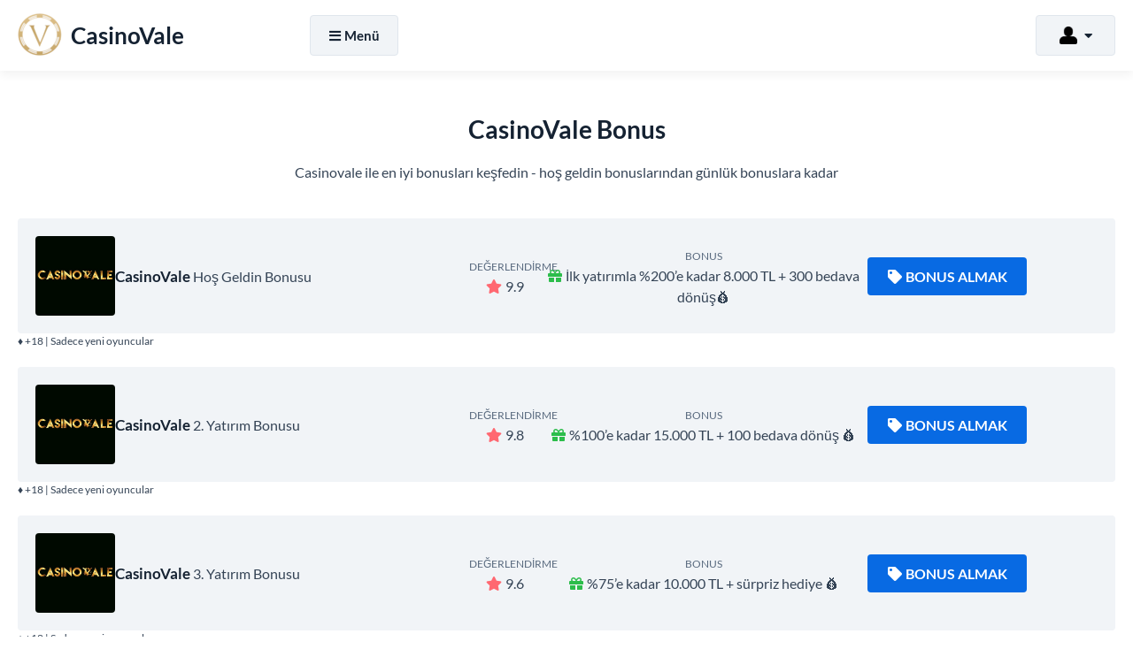

--- FILE ---
content_type: text/html; charset=UTF-8
request_url: https://casinovale.com.tr/
body_size: 7635
content:
<!DOCTYPE html>
<html lang="tr-TR">
<head>
    <!-- Google tag (gtag.js) -->
<script async src="https://www.googletagmanager.com/gtag/js?id=G-6K64PTTDV3"></script>
<script>
  window.dataLayer = window.dataLayer || [];
  function gtag(){dataLayer.push(arguments);}
  gtag('js', new Date());

  gtag('config', 'G-6K64PTTDV3');
</script>
<meta charset="UTF-8">
<title>Casinovale: Bilgilendirici ve Yardımcı Bir İnceleme</title>
<link href="https://casinovale.com.tr/style.css?ver=1.0" rel="preload" as="style" onload="this.rel='stylesheet'">
<noscript><link rel="stylesheet" href="https://casinovale.com.tr/style.css?ver=1.0"></noscript>
<link rel="stylesheet" href="https://casinovale.com.tr/css/all.min.css?ver=5.15.4" media="print" onload="this.media='all'">
<noscript><link rel="stylesheet" href="https://casinovale.com.tr/css/all.min.css?ver=5.15.4"></noscript>
<link rel="canonical" href="https://casinovale.com.tr/">
<link rel="alternate" hreflang="tr-TR" href="https://casinovale.com.tr/">
<link rel="icon" href="https://casinovale.com.tr/favicon_32x32.webp" sizes="32x32">
<link rel="icon" href="https://casinovale.com.tr/favicon_192x192.webp" sizes="192x192">
<link rel="apple-touch-icon" href="https://casinovale.com.tr/favicon_180x180.webp">
<meta name="msapplication-TileImage" content="https://casinovale.com.tr/favicon_270x270.webp">
<meta name="viewport" content="width=device-width, initial-scale=1">
<meta name="robots" content="index, follow, max-image-preview:large, max-snippet:-1, max-video-preview:-1">
<meta name="description" content="Casinovale Casino, Türkiye'nin en popüler online kumarhanelerinden biridir. Bu makalede, Casinovale hakkında detaylı bilgilere ulaşabilir">
<meta property="og:site_name" content="Casinovale.com.tr">
<meta property="og:type" content="website">
<meta property="og:title" content="Casinovale: Bilgilendirici ve Yardımcı Bir İnceleme">
<meta property="og:description" content="Casinovale Casino, Türkiye'nin en popüler online kumarhanelerinden biridir. Bu makalede, Casinovale hakkında detaylı bilgilere ulaşabilir">
<meta property="og:url" content="https://casinovale.com.tr/">
<meta name="twitter:card" content="summary">
<meta name="twitter:title" content="Casinovale: Bilgilendirici ve Yardımcı Bir İnceleme">
<meta name="twitter:description" content="Casinovale Casino, Türkiye'nin en popüler online kumarhanelerinden biridir. Bu makalede, Casinovale hakkında detaylı bilgilere ulaşabilir">
<script src="https://casinovale.com.tr/js/jquery-3.6.4.min.js"></script>
</head>
<body>
	<div class="float JEFlhIqnC_header-part-backdrop"></div>
	<div class="float JEFlhIqnC_header-part">
		<div class="align">
			<div class="JEFlhIqnC_header-wrapper">
				<div class="JEFlhIqnC_header-logo">
					<a href="https://casinovale.com.tr">
						<img width="50" height="50" src="https://casinovale.com.tr/images/logo.webp" alt="Casinovale.com.tr" loading="lazy">
						<div class="JEFlhIqnC_logo-meta">
							<div class="JEFlhIqnC_logo-title"><strong>CasinoVale</strong></div>
						</div>
					</a>
				</div>
				<div class="JEFlhIqnC_header-menu">
					<div class="JEFlhIqnC_header-menu-wrapper">
						<div id="NavigationOverlay" class="JEFlhIqnC_website-overlay"></div>
						<button id="NavigationToggle"><i class="fas fa-bars"></i><i class="fas fa-times"></i>Menü</button>
						<nav id="NavigationContent" class="JEFlhIqnC_main-menu">
						<ul>
	<li class="menu"><a href="https://casinovale.com.tr/">CasinoVale İnceleme</a></li>
	<li class="menu"><a href="https://casinovale.com.tr/go/bonus" rel="nofollow noopener noreferrer" target="_blank">CasinoVale Bonus</a></li>
	<li class="menu"><a href="https://casinovale.com.tr/go/promocode" rel="nofollow noopener noreferrer" target="_blank">CasinoVale Kodu</a></li>
	<li class="menu"><a href="https://casinovale.com.tr/go/app" rel="nofollow noopener noreferrer" target="_blank">CasinoVale Uygulama</a></li>
</ul>
</nav>

<script>
jQuery('#NavigationToggle').click(function(){
	jQuery('#NavigationContent').fadeToggle(300);
	jQuery('#NavigationOverlay').fadeToggle(300);
	jQuery('#NavigationToggle').toggleClass('active');
});
jQuery('#NavigationOverlay').click(function(){
	jQuery('#NavigationContent').fadeToggle(300);
	jQuery('#NavigationOverlay').fadeToggle(300);
	jQuery('#NavigationToggle').toggleClass('active');
});
</script>

<nav class="JEFlhIqnC_langs">
	<button>
		<img width="20" height="15" src="https://casinovale.com.tr/images/login-icon.webp" alt="login icon" loading="lazy">
		<i class="fas fa-caret-down"></i>
	</button>
	<ul>
		<li><a href="/go/login" rel="nofollow noopener noreferrer" target="_blank">Giriş yapmak</a></li>
		<li><a href="/go/registration" rel="nofollow noopener noreferrer" target="_blank">Kayıt</a></li>
	</ul>
							
						</nav>
<script>
jQuery(document).ready(function(){
	jQuery('.JEFlhIqnC_header-part .JEFlhIqnC_langs button').click(function(){
		jQuery('.JEFlhIqnC_header-part .JEFlhIqnC_langs button').toggleClass('active');
		jQuery('.JEFlhIqnC_header-part .JEFlhIqnC_langs ul').toggleClass('active');
	});
});
</script>
					</div>
				</div>
			</div>
		</div>
	</div>
<script>
jQuery(document).ready(function(){
	jQuery('.JEFlhIqnC_header-part-backdrop').height(jQuery('.JEFlhIqnC_header-part').outerHeight());
	jQuery(window).scroll(function(){
		if(jQuery(this).scrollTop() > 300){
			jQuery('.JEFlhIqnC_header-part-backdrop').addClass("fixed-enabled");
			jQuery('.JEFlhIqnC_header-part').addClass("fixed-enabled");
		}else{
			jQuery('.JEFlhIqnC_header-part-backdrop').removeClass("fixed-enabled");
			jQuery('.JEFlhIqnC_header-part').removeClass("fixed-enabled");
		}
	});
});
</script>
	<main class="float">		<div id="CasinosList" class="content-zone JEFlhIqnC_casinos-part float">
			<div class="align">
				<section>
					<header>
						<h3>CasinoVale Bonus</h3>
					</header>
					<p>Casinovale ile en iyi bonusları keşfedin - hoş geldin bonuslarından günlük bonuslara kadar</p>
					<ul class="JEFlhIqnC_casinos-list">
	<li>
	<div class="JEFlhIqnC_casinos-item">
		<div class="JEFlhIqnC_casino-logo"><a href="https://casinovale.com.tr/go/?go_to_id=1" title="CasinoVale" rel="nofollow noopener noreferrer" target="_blank"><img width="90" height="90" src="/images/logo/vale1.jpg" alt="CasinoVale" loading="lazy"></a></div>
		<div class="JEFlhIqnC_casino-info">
			<a href="https://casinovale.com.tr/go/?go_to_id=1" rel="nofollow noopener noreferrer" target="_blank">CasinoVale</a> Hoş Geldin Bonusu
		</div>
		<div class="JEFlhIqnC_casino-rating"><small>Değerlendirme</small><br><i class="fas fa-star"></i>9.9</div>
		<div class="JEFlhIqnC_casino-bonus"><small>Bonus</small><br><i class="fas fa-gift"></i>İlk yatırımla %200’e kadar 8.000 TL + 300 bedava dönüş💰</div>
		<div class="JEFlhIqnC_casino-cta">
			<a class="JEFlhIqnC_casino-cta-main-link" href="https://casinovale.com.tr/go/?go_to_id=1" rel="nofollow noopener noreferrer" target="_blank"><i class="fas fa-tag"></i>Bonus almak</a>
		</div>
	</div>
	<div class="JEFlhIqnC_casino-item-age">♦️ +18 | Sadece yeni oyuncular</div>
</li><li>
	<div class="JEFlhIqnC_casinos-item">
		<div class="JEFlhIqnC_casino-logo"><a href="https://casinovale.com.tr/go/?go_to_id=2" title="CasinoVale" rel="nofollow noopener noreferrer" target="_blank"><img width="90" height="90" src="/images/logo/vale1.jpg" alt="CasinoVale" loading="lazy"></a></div>
		<div class="JEFlhIqnC_casino-info">
			<a href="https://casinovale.com.tr/go/?go_to_id=2" rel="nofollow noopener noreferrer" target="_blank">CasinoVale</a> 2. Yatırım Bonusu
		</div>
		<div class="JEFlhIqnC_casino-rating"><small>Değerlendirme</small><br><i class="fas fa-star"></i>9.8</div>
		<div class="JEFlhIqnC_casino-bonus"><small>Bonus</small><br><i class="fas fa-gift"></i>%100’e kadar 15.000 TL + 100 bedava dönüş 💰</div>
		<div class="JEFlhIqnC_casino-cta">
			<a class="JEFlhIqnC_casino-cta-main-link" href="https://casinovale.com.tr/go/?go_to_id=2" rel="nofollow noopener noreferrer" target="_blank"><i class="fas fa-tag"></i>Bonus almak</a>
		</div>
	</div>
	<div class="JEFlhIqnC_casino-item-age">♦️ +18 | Sadece yeni oyuncular</div>
</li><li>
	<div class="JEFlhIqnC_casinos-item">
		<div class="JEFlhIqnC_casino-logo"><a href="https://casinovale.com.tr/go/?go_to_id=3" title="CasinoVale" rel="nofollow noopener noreferrer" target="_blank"><img width="90" height="90" src="/images/logo/vale1.jpg" alt="CasinoVale" loading="lazy"></a></div>
		<div class="JEFlhIqnC_casino-info">
			<a href="https://casinovale.com.tr/go/?go_to_id=3" rel="nofollow noopener noreferrer" target="_blank">CasinoVale</a> 3. Yatırım Bonusu
		</div>
		<div class="JEFlhIqnC_casino-rating"><small>Değerlendirme</small><br><i class="fas fa-star"></i>9.6</div>
		<div class="JEFlhIqnC_casino-bonus"><small>Bonus</small><br><i class="fas fa-gift"></i>%75’e kadar 10.000 TL + sürpriz hediye 💰</div>
		<div class="JEFlhIqnC_casino-cta">
			<a class="JEFlhIqnC_casino-cta-main-link" href="https://casinovale.com.tr/go/?go_to_id=3" rel="nofollow noopener noreferrer" target="_blank"><i class="fas fa-tag"></i>Bonus almak</a>
		</div>
	</div>
	<div class="JEFlhIqnC_casino-item-age">♦️ +18 | Sadece yeni oyuncular</div>
</li><li>
	<div class="JEFlhIqnC_casinos-item">
		<div class="JEFlhIqnC_casino-logo"><a href="https://casinovale.com.tr/go/?go_to_id=5" title="CasinoVale" rel="nofollow noopener noreferrer" target="_blank"><img width="90" height="90" src="/images/logo/vale1.jpg" alt="CasinoVale" loading="lazy"></a></div>
		<div class="JEFlhIqnC_casino-info">
			<a href="https://casinovale.com.tr/go/?go_to_id=5" rel="nofollow noopener noreferrer" target="_blank">CasinoVale</a> Diğer Bonus
		</div>
		<div class="JEFlhIqnC_casino-rating"><small>Değerlendirme</small><br><i class="fas fa-star"></i>9.3</div>
		<div class="JEFlhIqnC_casino-bonus"><small>Bonus</small><br><i class="fas fa-gift"></i>Ebedi Aşk Yuvasında% 200 maç mevduat bonusu + 25 bonus dönüş 💰</div>
		<div class="JEFlhIqnC_casino-cta">
			<a class="JEFlhIqnC_casino-cta-main-link" href="https://casinovale.com.tr/go/?go_to_id=5" rel="nofollow noopener noreferrer" target="_blank"><i class="fas fa-tag"></i>Bonus almak</a>
		</div>
	</div>
	<div class="JEFlhIqnC_casino-item-age">♦️ +18 | Sadece yeni oyuncular</div>
</li></ul>
				</section>
			</div>
		</div>
		<div id="SlotsList" class="content-zone JEFlhIqnC_slots-part float">
			<div class="align">
				<section>
					<header>
						<h3>CasinoVale Çevrimiçi Yuvalar</h3>
					</header>
					<p>Klasikten fanteziye, her zevke hitap eden temalı slotlar burada</p>
					<ul class="JEFlhIqnC_slots-list">
	<li>
	<a href="https://casinovale.com.tr/hottest-fruits-40-slot">
		<img width="268" height="249" src="/images/slots/Hottest-Fruits-40.webp" alt="Hottest Fruits 40" loading="lazy">
		<div class="slot-item-data">
			<div>
				<div class="slot-item-title"><strong>Hottest Fruits 40</strong></div>
				<div class="slot-item-button">Bedava Oyna</div>

			</div>
		</div>
	</a>
</li><li>
	<a href="https://casinovale.com.tr/Champion-s-Goal-slot">
		<img width="268" height="249" src="/images/slots/Champion-s-Goal.webp" alt="Champion's Goal" loading="lazy">
		<div class="slot-item-data">
			<div>
				<div class="slot-item-title"><strong>Champion's Goal</strong></div>
				<div class="slot-item-button">Bedava Oyna</div>

			</div>
		</div>
	</a>
</li><li>
	<a href="https://casinovale.com.tr/golden-grizzly-slot">
		<img width="268" height="249" src="/images/slots/Golden-Grizzly.webp" alt="Golden Grizzly" loading="lazy">
		<div class="slot-item-data">
			<div>
				<div class="slot-item-title"><strong>Golden Grizzly</strong></div>
				<div class="slot-item-button">Bedava Oyna</div>

			</div>
		</div>
	</a>
</li><li>
	<a href="https://casinovale.com.tr/Jungle-Wild-slot">
		<img width="268" height="249" src="/images/slots/Jungle-Wild.webp" alt="Jungle Wild" loading="lazy">
		<div class="slot-item-data">
			<div>
				<div class="slot-item-title"><strong>Jungle Wild</strong></div>
				<div class="slot-item-button">Bedava Oyna</div>

			</div>
		</div>
	</a>
</li><li>
	<a href="https://casinovale.com.tr/legend-of-paladin-slot">
		<img width="268" height="249" src="/images/slots/Legend-of-Paladin.webp" alt="Legend of Paladin" loading="lazy">
		<div class="slot-item-data">
			<div>
				<div class="slot-item-title"><strong>Legend of Paladin</strong></div>
				<div class="slot-item-button">Bedava Oyna</div>

			</div>
		</div>
	</a>
</li><li>
	<a href="https://casinovale.com.tr/Panda-slot">
		<img width="268" height="249" src="/images/slots/Panda.webp" alt="Panda" loading="lazy">
		<div class="slot-item-data">
			<div>
				<div class="slot-item-title"><strong>Panda</strong></div>
				<div class="slot-item-button">Bedava Oyna</div>

			</div>
		</div>
	</a>
</li><li>
	<a href="https://casinovale.com.tr/dragon-warrior-slot">
		<img width="268" height="249" src="/images/slots/Dragon-Warrior.webp" alt="Dragon Warrior" loading="lazy">
		<div class="slot-item-data">
			<div>
				<div class="slot-item-title"><strong>Dragon Warrior</strong></div>
				<div class="slot-item-button">Bedava Oyna</div>

			</div>
		</div>
	</a>
</li><li>
	<a href="https://casinovale.com.tr/crime-records-slot">
		<img width="268" height="249" src="/images/slots/Crime-Records.webp" alt="Crime Records" loading="lazy">
		<div class="slot-item-data">
			<div>
				<div class="slot-item-title"><strong>Crime Records</strong></div>
				<div class="slot-item-button">Bedava Oyna</div>

			</div>
		</div>
	</a>
</li><li>
	<a href="https://casinovale.com.tr/stellar-gems-slot">
		<img width="268" height="249" src="/images/slots/Stellar-Gems.webp" alt="Stellar Gems" loading="lazy">
		<div class="slot-item-data">
			<div>
				<div class="slot-item-title"><strong>Stellar Gems</strong></div>
				<div class="slot-item-button">Bedava Oyna</div>

			</div>
		</div>
	</a>
</li><li>
	<a href="https://casinovale.com.tr/flamin-elle-slot">
		<img width="268" height="249" src="/images/slots/Flamin-Elle.webp" alt="Flamin Elle" loading="lazy">
		<div class="slot-item-data">
			<div>
				<div class="slot-item-title"><strong>Flamin Elle</strong></div>
				<div class="slot-item-button">Bedava Oyna</div>

			</div>
		</div>
	</a>
</li><li>
	<a href="https://casinovale.com.tr/108-Heroes-slot">
		<img width="268" height="249" src="/images/slots/108-Heroes.webp" alt="108 Heroes" loading="lazy">
		<div class="slot-item-data">
			<div>
				<div class="slot-item-title"><strong>108 Heroes</strong></div>
				<div class="slot-item-button">Bedava Oyna</div>

			</div>
		</div>
	</a>
</li><li>
	<a href="https://casinovale.com.tr/valentine-s-fortune-slot">
		<img width="268" height="249" src="/images/slots/Valentine-s-Fortune.webp" alt="Valentine's Fortune" loading="lazy">
		<div class="slot-item-data">
			<div>
				<div class="slot-item-title"><strong>Valentine's Fortune</strong></div>
				<div class="slot-item-button">Bedava Oyna</div>

			</div>
		</div>
	</a>
</li></ul>
				</section>
			</div>
		</div>

	<div class="content-zone JEFlhIqnC_instruction-part float">
  <div class="align">
    <section>
      <header>
        <h3>Neden Bize Güvenmelisiniz?</h3>
      </header>
      <p>Casinoları güvenlik, adalet ve destek kalitesine göre titizlikle derecelendiriyoruz.</p>
      <ul>
        <li>
          <i class="fas fa-trophy"></i>
          <div class="JEFlhIqnC_instruction-title"><strong>Şeffaf markalar</strong></div>
          <div>Gerçek oyuncu yorumlarına dayalı seçim.</div>
        </li>
        <li>
          <i class="fas fa-credit-card"></i>
          <div class="JEFlhIqnC_instruction-title"><strong>Hızlı ödemeler</strong></div>
          <div>Gecikmesiz para çekme işlemleri.</div>
        </li>
        <li>
          <i class="fas fa-comments"></i>
          <div class="JEFlhIqnC_instruction-title"><strong>7/24 destek</strong></div>
          <div>Her adımda yanınızdayız.</div>
        </li>
      </ul>
    </section>
  </div>
</div>

		<div class="content-zone JEFlhIqnC_featured-casino-part float">
			<div class="align">
				<section>
					<header>
						<h3>Ayın Bonusu</h3>
					</header>
					<div class="JEFlhIqnC_featured-casino">
						<ul class="JEFlhIqnC_casinos-list">
							<li>
	<div class="JEFlhIqnC_casinos-item">
		<div class="JEFlhIqnC_casino-logo"><a href="https://casinovale.com.tr/go/?go_to_id=1" title="CasinoVale" rel="nofollow noopener noreferrer" target="_blank"><img width="90" height="90" src="/images/logo/vale1.jpg" alt="CasinoVale" loading="lazy"></a></div>
		<div class="JEFlhIqnC_casino-info">
			<a href="https://casinovale.com.tr/go/?go_to_id=1" rel="nofollow noopener noreferrer" target="_blank">CasinoVale</a> Hoş Geldin Bonusu
		</div>
		<div class="JEFlhIqnC_casino-rating"><small>Değerlendirme</small><br><i class="fas fa-star"></i>9.9</div>
		<div class="JEFlhIqnC_casino-bonus"><small>Bonus</small><br><i class="fas fa-gift"></i>İlk yatırımla %200’e kadar 8.000 TL + 300 bedava dönüş💰</div>
		<div class="JEFlhIqnC_casino-cta">
			<a class="JEFlhIqnC_casino-cta-main-link" href="https://casinovale.com.tr/go/?go_to_id=1" rel="nofollow noopener noreferrer" target="_blank"><i class="fas fa-tag"></i>Bonus almak</a>
		</div>
	</div>
	<div class="JEFlhIqnC_casino-item-age">♦️ +18 | Sadece yeni oyuncular</div>
</li>						</ul>
					</div>
				</section>
			</div>
		</div>
		<div class="content-zone basic-content float">
			<div class="align">
				<section>
<header>
						<h1>Casinovale Casino: Eğlenceli ve Kazançlı Bir Kumarhane Deneyimi</h1>
					</header>
<!--TABLE OF CONTENTS INCLUDE ONCE BEFORE USE-->
<script src="https://casinovale.com.tr/js/jquery-stickyNavigator.js"></script>
<!--TABLE OF CONTENTS INCLUDE ONCE BEFORE USE-->
					<div class="JEFlhIqnC_table-of-content">
						<div class="JEFlhIqnC_table-of-content-nav">
							<p><strong>İçindekiler</strong></p>
							<nav id="TOC-Nav"></nav>
						</div>
						<div class="JEFlhIqnC_table-of-content-output">
							<div id="TOC-Container">
								<p>Online kumarhane tutkunları için güvenilir bir platform arayanlar için Casinovale, mükemmel bir seçimdir. Casinovale giriş işlemiyle kolayca erişebilir ve sunduğu geniş oyun yelpazesinin tadını çıkarabilirsiniz. Türkiye'nin en popüler kumarhanelerinden biri olan Casinovale, geniş oyun seçenekleri, cömert bonusları ve hızlı ödeme yöntemleri ile dikkat çekmektedir.</p><p>Casinovale Casino, özellikle Türk oyunculara hitap eden birçok oyuna sahiptir. Canlı casino oyunları, slot makineleri, masa oyunları ve daha fazlası gibi çeşitli kategorilerde birçok oyun seçeneği sunar.</p><h2>Mükemmel Oyun Seçenekleri</h2>
<p>Casinovale, en popüler ve en sevilen oyun sağlayıcılarından biri olan NetEnt, Microgaming, Evolution Gaming, Pragmatic Play ve Playtech gibi dünya çapında tanınmış markaların oyunlarını sunmaktadır. Bu sayede, oyuncuların yüksek kaliteli grafikler, benzersiz temalar ve çarpıcı ses efektleri ile dolu, son derece eğlenceli bir oyun deneyimi yaşaması sağlanır.</p><p>

Canlı casinoda, gerçek krupiyeler eşliğinde rulet, blackjack, poker ve daha birçok masa oyununu oynamak mümkündür. Casinovale, aynı zamanda yüzlerce slot makinesi, büyüleyici temalara sahip video slotlar ve büyük kazanç vaat eden jackpot oyunları da sunarak geniş bir oyun yelpazesi sağlar. Casinovale’de her zevke ve bütçeye uygun bir oyun bulmak mümkündür; kullanıcılar farklı sağlayıcıların sunduğu yenilikçi özelliklerle dolu oyunlardan en iyi şekilde yararlanabilir.</p>
 <h2>Casinovale’de Güvenlik ve Güvenilirlik</h2>
  <p>
    Casinovale, oyuncularının güvenliğini en üst düzeyde sağlamak için gelişmiş güvenlik önlemleri kullanır. Platform, tüm işlemleri ve kişisel verileri korumak amacıyla en yeni SSL şifreleme teknolojilerini uygular. Lisanslı ve düzenlemelere uygun bir kumarhane olarak, Casinovale tüm oyunlarında adil ve şeffaf sonuçlar sunmak için bağımsız denetimlerden geçer.</p><p>Müşteri bilgileri gizli tutulur ve yalnızca yetkilendirilmiş personel tarafından erişilebilir durumdadır. Ayrıca, Casinovale, sorumlu oyun ilkelerine sadık kalarak oyuncuların kontrollü bir oyun deneyimi yaşaması için çeşitli araçlar sunar. Bu önlemler sayesinde, Casinovale’de güvenli ve endişesiz bir oyun deneyimi yaşayabilirsiniz.
  </p><h2>Casino Vale Giriş ve Promosyonlar</h2><p>Casino vale giriş, oyuncularına cazip bonuslar ve promosyonlar sunarak onları memnun etmektedir. Yeni üyeler için hoş geldin bonusu, yatırım bonusları, ücretsiz dönüşler ve sadakat programı gibi birçok farklı promosyon seçeneği bulunmaktadır. Bu bonuslar, oyuncuların daha fazla kazanma şansını artırmak için kullanabilecekleri ekstra avantajlar sunar.</p><ul><li>Hoş Geldin Bonusu: Yeni üyeler, ilk para yatırma işlemlerinde %100'e kadar bonus alabilirler.</li><li>Yatırım Bonusları: Belirli günlerde yapılan para yatırma işlemlerinde ekstra bonuslar sunulmaktadır.</li><li>Ücretsiz Dönüşler: Belirli slot oyunlarında ücretsiz dönüşler kazanabilirsiniz.</li><li>Sadakat Programı: Düzenli oyuncular, sadakat programı sayesinde çeşitli ödüller ve avantajlar elde ederler.</li></ul><p>Bonuslar ve promosyonlar hakkında daha fazla bilgi için Casinovale Casino'nun web sitesini ziyaret edebilirsiniz.</p><h2>Kullanıcı Dostu Arayüz ve Hızlı Ödemeler</h2><p>Casinovale, kullanıcı dostu bir arayüz sunarak oyuncuların kolaylıkla gezinmesini sağlar. Basit ve şık tasarımı, oyuncuların oyunlara hızlı bir şekilde erişmesini ve keyifli bir kumarhane deneyimi yaşamasını sağlar. Oyun kategorileri, filtreleme seçenekleri ve hızlı arama özelliği, oyuncuların istedikleri oyunu anında bulabilmesine yardımcı olur.

</p><p>Ayrıca, Casinovale Casino hızlı ödeme yöntemleri sunarak oyuncuların kazançlarını gecikmeden çekmelerini sağlar. Kredi kartları, elektronik cüzdanlar ve banka havalesi gibi birçok farklı ödeme seçeneği mevcuttur. Ödemelerin güvenilir ve hızlı olması sayesinde oyuncular, kazançlarına kısa sürede erişebilmenin rahatlığını yaşar. Casinovale, özellikle güvenlik konusunda hassas davranarak, her işlemin güvenli bir şekilde yapılmasını sağlamak için son teknoloji şifreleme sistemleri kullanır.</p><h3>Sonuç</h3><p>Casinovale Casino, Türkiye'nin en popüler online kumarhanelerinden biridir. Geniş oyun seçenekleri, cömert bonuslar, güvenilir ödeme yöntemleri ve kullanıcı dostu arayüzü ile oyunculara eşsiz bir kumarhane deneyimi sunmaktadır. Casinovale Casino'yu ziyaret ederek siz de bu eğlenceli ve kazançlı dünyaya adım atabilirsiniz.</p>
							</div>
						</div>
					</div>
<!--TABLE OF CONTENTS SETTINGS-->
<script>jQuery('#TOC-Nav').stickyNavigator({wrapselector:'#TOC-Container', targetselector:'h1,h3,h2,h4'});</script>
<!--TABLE OF CONTENTS SETTINGS-->
				</section>
			</div>
		</div>
				<div id="CasinosList" class="content-zone JEFlhIqnC_casinos-part float">
			<div class="align">
				<section>
					<header>
						<h3>CasinoVale Bonus</h3>
					</header>
					<ul class="JEFlhIqnC_casinos-list">
	<li>
	<div class="JEFlhIqnC_casinos-item">
		<div class="JEFlhIqnC_casino-logo"><a href="https://casinovale.com.tr/go/?go_to_id=1" title="CasinoVale" rel="nofollow noopener noreferrer" target="_blank"><img width="90" height="90" src="/images/logo/vale1.jpg" alt="CasinoVale" loading="lazy"></a></div>
		<div class="JEFlhIqnC_casino-info">
			<a href="https://casinovale.com.tr/go/?go_to_id=1" rel="nofollow noopener noreferrer" target="_blank">CasinoVale</a> Hoş Geldin Bonusu
		</div>
		<div class="JEFlhIqnC_casino-rating"><small>Değerlendirme</small><br><i class="fas fa-star"></i>9.9</div>
		<div class="JEFlhIqnC_casino-bonus"><small>Bonus</small><br><i class="fas fa-gift"></i>İlk yatırımla %200’e kadar 8.000 TL + 300 bedava dönüş💰</div>
		<div class="JEFlhIqnC_casino-cta">
			<a class="JEFlhIqnC_casino-cta-main-link" href="https://casinovale.com.tr/go/?go_to_id=1" rel="nofollow noopener noreferrer" target="_blank"><i class="fas fa-tag"></i>Bonus almak</a>
		</div>
	</div>
	<div class="JEFlhIqnC_casino-item-age">♦️ +18 | Sadece yeni oyuncular</div>
</li><li>
	<div class="JEFlhIqnC_casinos-item">
		<div class="JEFlhIqnC_casino-logo"><a href="https://casinovale.com.tr/go/?go_to_id=2" title="CasinoVale" rel="nofollow noopener noreferrer" target="_blank"><img width="90" height="90" src="/images/logo/vale1.jpg" alt="CasinoVale" loading="lazy"></a></div>
		<div class="JEFlhIqnC_casino-info">
			<a href="https://casinovale.com.tr/go/?go_to_id=2" rel="nofollow noopener noreferrer" target="_blank">CasinoVale</a> 2. Yatırım Bonusu
		</div>
		<div class="JEFlhIqnC_casino-rating"><small>Değerlendirme</small><br><i class="fas fa-star"></i>9.8</div>
		<div class="JEFlhIqnC_casino-bonus"><small>Bonus</small><br><i class="fas fa-gift"></i>%100’e kadar 15.000 TL + 100 bedava dönüş 💰</div>
		<div class="JEFlhIqnC_casino-cta">
			<a class="JEFlhIqnC_casino-cta-main-link" href="https://casinovale.com.tr/go/?go_to_id=2" rel="nofollow noopener noreferrer" target="_blank"><i class="fas fa-tag"></i>Bonus almak</a>
		</div>
	</div>
	<div class="JEFlhIqnC_casino-item-age">♦️ +18 | Sadece yeni oyuncular</div>
</li><li>
	<div class="JEFlhIqnC_casinos-item">
		<div class="JEFlhIqnC_casino-logo"><a href="https://casinovale.com.tr/go/?go_to_id=3" title="CasinoVale" rel="nofollow noopener noreferrer" target="_blank"><img width="90" height="90" src="/images/logo/vale1.jpg" alt="CasinoVale" loading="lazy"></a></div>
		<div class="JEFlhIqnC_casino-info">
			<a href="https://casinovale.com.tr/go/?go_to_id=3" rel="nofollow noopener noreferrer" target="_blank">CasinoVale</a> 3. Yatırım Bonusu
		</div>
		<div class="JEFlhIqnC_casino-rating"><small>Değerlendirme</small><br><i class="fas fa-star"></i>9.6</div>
		<div class="JEFlhIqnC_casino-bonus"><small>Bonus</small><br><i class="fas fa-gift"></i>%75’e kadar 10.000 TL + sürpriz hediye 💰</div>
		<div class="JEFlhIqnC_casino-cta">
			<a class="JEFlhIqnC_casino-cta-main-link" href="https://casinovale.com.tr/go/?go_to_id=3" rel="nofollow noopener noreferrer" target="_blank"><i class="fas fa-tag"></i>Bonus almak</a>
		</div>
	</div>
	<div class="JEFlhIqnC_casino-item-age">♦️ +18 | Sadece yeni oyuncular</div>
</li><li>
	<div class="JEFlhIqnC_casinos-item">
		<div class="JEFlhIqnC_casino-logo"><a href="https://casinovale.com.tr/go/?go_to_id=5" title="CasinoVale" rel="nofollow noopener noreferrer" target="_blank"><img width="90" height="90" src="/images/logo/vale1.jpg" alt="CasinoVale" loading="lazy"></a></div>
		<div class="JEFlhIqnC_casino-info">
			<a href="https://casinovale.com.tr/go/?go_to_id=5" rel="nofollow noopener noreferrer" target="_blank">CasinoVale</a> Diğer Bonus
		</div>
		<div class="JEFlhIqnC_casino-rating"><small>Değerlendirme</small><br><i class="fas fa-star"></i>9.3</div>
		<div class="JEFlhIqnC_casino-bonus"><small>Bonus</small><br><i class="fas fa-gift"></i>Ebedi Aşk Yuvasında% 200 maç mevduat bonusu + 25 bonus dönüş 💰</div>
		<div class="JEFlhIqnC_casino-cta">
			<a class="JEFlhIqnC_casino-cta-main-link" href="https://casinovale.com.tr/go/?go_to_id=5" rel="nofollow noopener noreferrer" target="_blank"><i class="fas fa-tag"></i>Bonus almak</a>
		</div>
	</div>
	<div class="JEFlhIqnC_casino-item-age">♦️ +18 | Sadece yeni oyuncular</div>
</li></ul>
				</section>
			</div>
		</div>

		<div class="content-zone JEFlhIqnC_faq-part float">
			<div class="align">
				<section>
					<header>
						<h3>CasinoVale: Sıkça Sorulan Sorular</h3>
					</header>
					<div class="JEFlhIqnC_faq-wrapper">
						<div itemscope="" itemtype="https://schema.org/FAQPage">
<div itemscope="" itemprop="mainEntity" itemtype="https://schema.org/Question"><h4 class="accordion"><i class="fas fa-angle-down"></i><span itemprop="name">Casinovale giriş Nedir?</span></h4><div class="panel" itemscope="" itemprop="acceptedAnswer" itemtype="https://schema.org/Answer"><div itemprop="text"><p>Casinovale, çevrimiçi bir bahis ve kumar sitesidir. "Casinovale giriş" ifadesi, bu siteye erişim sağlamak için kullanılan giriş işlemini ifade eder. Casinovale'ye giriş yapmak için kullanıcı adı ve şifre ile oturum açmanız gerekir. Bazı durumlarda, siteye erişim sorunları yaşanabilir; bu durumda güncel giriş adresi veya VPN kullanarak siteye erişim sağlanabilir. Ayrıca, giriş işlemi sırasında herhangi bir sorun yaşarsanız, müşteri hizmetleriyle iletişime geçmek faydalı olabilir.</p></div></div></div>
<div itemscope="" itemprop="mainEntity" itemtype="https://schema.org/Question"><h4 class="accordion"><i class="fas fa-angle-down"></i><span itemprop="name">Casinovale Casino'ya nasıl kayıt olabilirim?</span></h4><div class="panel" itemscope="" itemprop="acceptedAnswer" itemtype="https://schema.org/Answer"><div itemprop="text"><p>Kayıt olmak için Casinovale Casino web sitesine gidin ve kayıt formunu doldurun. Gerekli bilgileri sağladıktan sonra hesabınızı oluşturabilirsiniz.</p></div></div></div>
<div itemscope="" itemprop="mainEntity" itemtype="https://schema.org/Question"><h4 class="accordion"><i class="fas fa-angle-down"></i><span itemprop="name">Casinovale Casino'da hangi oyunları oynayabilirim?</span></h4><div class="panel" itemscope="" itemprop="acceptedAnswer" itemtype="https://schema.org/Answer"><div itemprop="text"><p>Casinovale Casino'da slot makineleri, blackjack, rulet, poker, bakara ve daha birçok kumar oyununu oynayabilirsiniz.</p></div></div></div>
<div itemscope="" itemprop="mainEntity" itemtype="https://schema.org/Question"><h4 class="accordion"><i class="fas fa-angle-down"></i><span itemprop="name">Casinovale Casino'da güvenle para yatırabilir miyim?</span></h4><div class="panel" itemscope="" itemprop="acceptedAnswer" itemtype="https://schema.org/Answer"><div itemprop="text"><p>Evet, Casinovale Casino güvenli ve güvenilir ödeme yöntemleri sunar. Kredi kartları, banka havalesi, e-cüzdanlar gibi farklı ödeme yöntemlerini kullanabilirsiniz.</p></div></div></div>
<div itemscope="" itemprop="mainEntity" itemtype="https://schema.org/Question"><h4 class="accordion"><i class="fas fa-angle-down"></i><span itemprop="name">Casinovale Casino bonuslar sunuyor mu?</span></h4><div class="panel" itemscope="" itemprop="acceptedAnswer" itemtype="https://schema.org/Answer"><div itemprop="text"><p>Evet, Casinovale Casino farklı bonuslar sunar. Hoş geldin bonusu, depozit bonusları, ücretsiz spinler gibi çeşitli bonuslar mevcuttur.</p></div></div></div>
<div itemscope="" itemprop="mainEntity" itemtype="https://schema.org/Question"><h4 class="accordion"><i class="fas fa-angle-down"></i><span itemprop="name">Casinovale Casino'da müşteri hizmetleri nasıl çalışır?</span></h4><div class="panel" itemscope="" itemprop="acceptedAnswer" itemtype="https://schema.org/Answer"><div itemprop="text"><p>Casinovale Casino'da, 7/24 hizmet veren canlı destek hattı bulunmaktadır. Ayrıca e-posta veya telefon aracılığıyla da müşteri hizmetlerine ulaşabilirsiniz.</p></div></div></div>				
						</div>
					</div>
<!--ACCORDION INCLUDE ONCE WHERE USED-->
<script>var acc = document.getElementsByClassName("accordion"); var i; for(i = 0; i < acc.length; i++){acc[i].onclick = function(){this.classList.toggle("active"); var panel = this.nextElementSibling; if(panel.style.display === "block"){panel.style.display = "none";}else{panel.style.display = "block";}}}</script>
<!--ACCORDION INCLUDE ONCE WHERE USED-->
				</section>
			</div>
		</div>		
	</main>
	<footer class="float JEFlhIqnC_footer-part">
		<div class="align">
			<nav class="JEFlhIqnC_footer-menu">
				<ul>
					<li><a href="https://casinovale.com.tr/cookie-policy">Çerez politikası</a></li>
					<li><a href="https://casinovale.com.tr/privacy-policy">Gizlilik Politikası</a></li>
					<li><a href="https://casinovale.com.tr/terms-of-use">Kullanım Şartları</a></li>
				</ul>
			</nav>

			<!-- Spacer -->
			<div style="height: 15px;"></div>

			<!-- For Cooperation Line -->
			<div class="JEFlhIqnC_coop-line" id="coop-hover-area" style="margin: 20px 0 30px 0; text-align: center; font-size: 14px; color: #fff;">
				For cooperation/İşbirliği için:
				<a href="#" id="show-email" class="orange-sparkle" rel="nofollow noopener noreferrer">Show mail/E-postayı göster</a>
				<span id="email-placeholder" data-email="cGFydG5lcnNAbWVkaWFwb2ludC5saXZl"></span>
			</div>

			<nav class="JEFlhIqnC_footer-links">
				<ul>
					<li><a href="https://ecogra.org" rel="nofollow noopener noreferrer" target="_blank" title="eCogra"><img width="73" height="22" src="https://casinovale.com.tr/images/footer-ecogra-icon.webp" alt="eCogra" loading="lazy"></a></li>
					<li><a href="https://www.gamcare.org.uk" rel="nofollow noopener noreferrer" target="_blank" title="GamCare"><img width="76" height="22" src="https://casinovale.com.tr/images/footer-gamcare-icon.webp" alt="GamCare" loading="lazy"></a></li>
					<li><a href="https://www.begambleaware.org" rel="nofollow noopener noreferrer" target="_blank" title="BeGambleAware"><img width="230" height="22" src="https://casinovale.com.tr/images/footer-begambleaware-icon.webp" alt="BeGambleAware" loading="lazy"></a></li>
				</ul>
			</nav>

			<p class="JEFlhIqnC_copyrights">2026 © Her hakkı saklıdır | <a href="https://casinovale.com.tr">Casinovale.com.tr</a></p>
		</div>
	</footer>

	<button class="JEFlhIqnC_GoTop" aria-label="Üst kaydırma"><i class="fas fa-angle-up"></i></button>

	<!-- Styles -->
	<style>
		.orange-sparkle {
			color: orange;
			font-weight: bold;
			animation: sparkle 2s infinite;
		}

		@keyframes sparkle {
			0%, 100% { text-shadow: 0 0 2px #fff; }
			50% { text-shadow: 0 0 10px orange, 0 0 20px #ffaa00; }
		}

		.email-visible {
			color: orange;
			font-weight: bold;
			text-decoration: underline;
			cursor: pointer;
		}

		.spark-at {
			position: absolute;
			color: orange;
			pointer-events: none;
			animation: fadeOut 1s forwards;
			font-size: 18px;
			z-index: 9999;
		}

		@keyframes fadeOut {
			0% { opacity: 1; transform: translateY(0); }
			100% { opacity: 0; transform: translateY(-10px); }
		}
	</style>

	<!-- Scripts -->
	<script>
	let emailRevealed = false;
	let lastAtTime = 0;
	const maxAts = 10;

	document.getElementById('show-email').addEventListener("click", function (e) {
		e.preventDefault();
		const encoded = document.getElementById("email-placeholder").dataset.email;
		const email = atob(encoded);
		document.getElementById("email-placeholder").innerHTML =
			'<a href="mailto:' + email + '" class="email-visible" id="coop-email">' + email + '</a>';
		document.getElementById("show-email").style.display = "none";
		emailRevealed = true;
	});

	document.getElementById('coop-hover-area').addEventListener("mousemove", function(e) {
		if (!emailRevealed) return;

		const now = Date.now();
		if (now - lastAtTime < 200) return;
		lastAtTime = now;

		const existing = document.querySelectorAll(".spark-at");
		if (existing.length >= maxAts) return;

		const at = document.createElement("div");
		at.className = "spark-at";
		at.style.left = (e.pageX + 5) + "px";
		at.style.top = (e.pageY - 10) + "px";
		at.textContent = "@";
		document.body.appendChild(at);

		setTimeout(() => at.remove(), 1000);
	});

	jQuery(document).ready(function(){
		jQuery(window).scroll(function(){
			if(jQuery(this).scrollTop() > 500){
				jQuery('button.JEFlhIqnC_GoTop').addClass("JEFlhIqnC_GoTopDisplay");
			}else{
				jQuery('button.JEFlhIqnC_GoTop').removeClass("JEFlhIqnC_GoTopDisplay");
			}
		});
		jQuery('button.JEFlhIqnC_GoTop').click(function(){
			jQuery('body,html').animate({scrollTop:0}, 400);
			return false;
		});
	});
	</script>
<script defer src="https://static.cloudflareinsights.com/beacon.min.js/vcd15cbe7772f49c399c6a5babf22c1241717689176015" integrity="sha512-ZpsOmlRQV6y907TI0dKBHq9Md29nnaEIPlkf84rnaERnq6zvWvPUqr2ft8M1aS28oN72PdrCzSjY4U6VaAw1EQ==" data-cf-beacon='{"version":"2024.11.0","token":"057aef2ba0464db296e92fc5e0745266","r":1,"server_timing":{"name":{"cfCacheStatus":true,"cfEdge":true,"cfExtPri":true,"cfL4":true,"cfOrigin":true,"cfSpeedBrain":true},"location_startswith":null}}' crossorigin="anonymous"></script>
</body>
</html>

--- FILE ---
content_type: text/css
request_url: https://casinovale.com.tr/style.css?ver=1.0
body_size: 5115
content:
/*
* UNIQUE PREFIX: JEFlhIqnC_
*/
/* lato-regular - latin_latin-ext */
@font-face{
	font-display:swap;
	font-family:'Lato';
	font-style:normal;
	font-weight:400;
	src: url('fonts/lato-v23-latin_latin-ext-regular.eot'); /* IE9 Compat Modes */
	src: url('fonts/lato-v23-latin_latin-ext-regular.eot?#iefix') format('embedded-opentype'), /* IE6-IE8 */
	url('fonts/lato-v23-latin_latin-ext-regular.woff2') format('woff2'), /* Super Modern Browsers */
	url('fonts/lato-v23-latin_latin-ext-regular.woff') format('woff'), /* Modern Browsers */
	url('fonts/lato-v23-latin_latin-ext-regular.ttf') format('truetype'), /* Safari, Android, iOS */
	url('fonts/lato-v23-latin_latin-ext-regular.svg#Lato') format('svg'); /* Legacy iOS */
}
/* lato-italic - latin_latin-ext */
@font-face{
	font-display:swap;
	font-family:'Lato';
	font-style:italic;
	font-weight:400;
	src: url('fonts/lato-v23-latin_latin-ext-italic.eot'); /* IE9 Compat Modes */
	src: url('fonts/lato-v23-latin_latin-ext-italic.eot?#iefix') format('embedded-opentype'), /* IE6-IE8 */
	url('fonts/lato-v23-latin_latin-ext-italic.woff2') format('woff2'), /* Super Modern Browsers */
	url('fonts/lato-v23-latin_latin-ext-italic.woff') format('woff'), /* Modern Browsers */
	url('fonts/lato-v23-latin_latin-ext-italic.ttf') format('truetype'), /* Safari, Android, iOS */
	url('fonts/lato-v23-latin_latin-ext-italic.svg#Lato') format('svg'); /* Legacy iOS */
}
/* lato-700 - latin_latin-ext */
@font-face{
	font-display:swap;
	font-family:'Lato';
	font-style:normal;
	font-weight:700;
	src: url('fonts/lato-v23-latin_latin-ext-700.eot'); /* IE9 Compat Modes */
	src: url('fonts/lato-v23-latin_latin-ext-700.eot?#iefix') format('embedded-opentype'), /* IE6-IE8 */
	url('fonts/lato-v23-latin_latin-ext-700.woff2') format('woff2'), /* Super Modern Browsers */
	url('fonts/lato-v23-latin_latin-ext-700.woff') format('woff'), /* Modern Browsers */
	url('fonts/lato-v23-latin_latin-ext-700.ttf') format('truetype'), /* Safari, Android, iOS */
	url('fonts/lato-v23-latin_latin-ext-700.svg#Lato') format('svg'); /* Legacy iOS */
}
/* lato-700italic - latin_latin-ext */
@font-face{
	font-display:swap;
	font-family:'Lato';
	font-style:italic;
	font-weight:700;
	src: url('fonts/lato-v23-latin_latin-ext-700italic.eot'); /* IE9 Compat Modes */
	src: url('fonts/lato-v23-latin_latin-ext-700italic.eot?#iefix') format('embedded-opentype'), /* IE6-IE8 */
	url('fonts/lato-v23-latin_latin-ext-700italic.woff2') format('woff2'), /* Super Modern Browsers */
	url('fonts/lato-v23-latin_latin-ext-700italic.woff') format('woff'), /* Modern Browsers */
	url('fonts/lato-v23-latin_latin-ext-700italic.ttf') format('truetype'), /* Safari, Android, iOS */
	url('fonts/lato-v23-latin_latin-ext-700italic.svg#Lato') format('svg'); /* Legacy iOS */
}
*{margin:0;padding:0;line-height:1.5;box-sizing:border-box;outline-color:#086ae3;outline-width:1px;font-family:'Lato', sans-serif;}
img{border:none;max-width:100%;height:auto;}
.align{max-width:1480px;margin:0 auto;}
.float{float:left;width:100%;}
.JEFlhIqnC_website-overlay{position:fixed;top:0;bottom:0;left:0;right:0;background:#152232;opacity:0.8;z-index:9999;display:none;}
/*HEADER*/
.JEFlhIqnC_header-part-backdrop{display:none;}
.JEFlhIqnC_header-part-backdrop.fixed-enabled{display:block;}
.JEFlhIqnC_header-part{padding:15px 20px;background:#fff;box-shadow:0px 5px 10px rgba(0,0,0,0.05);position:relative;z-index:9;}
.JEFlhIqnC_header-part.fixed-enabled{position:fixed;top:0;left:0;right:0;z-index:9999;}
.JEFlhIqnC_header-wrapper{display:flex;flex-wrap:wrap;align-items:center;position:relative;}
.JEFlhIqnC_header-wrapper .JEFlhIqnC_header-logo{width:300px;margin-right:30px;}
.JEFlhIqnC_header-wrapper .JEFlhIqnC_header-logo a{color:#152232;font-size:26px;text-decoration:none;display:flex;flex-wrap:wrap;align-items:center;}
.JEFlhIqnC_header-wrapper .JEFlhIqnC_header-logo a img{display:block;width:50px;margin-right:10px;}
.JEFlhIqnC_header-wrapper .JEFlhIqnC_header-logo a .JEFlhIqnC_logo-meta{width:calc(100% - 60px);}
.JEFlhIqnC_header-wrapper .JEFlhIqnC_header-logo a .JEFlhIqnC_logo-meta .JEFlhIqnC_logo-title{line-height:1.2;}
.JEFlhIqnC_header-wrapper .JEFlhIqnC_header-logo a .JEFlhIqnC_logo-meta .JEFlhIqnC_logo-title strong{line-height:1.2;}
.JEFlhIqnC_header-wrapper .JEFlhIqnC_header-logo a .JEFlhIqnC_logo-meta .JEFlhIqnC_logo-desc{font-size:12px;line-height:12px;}
.JEFlhIqnC_header-wrapper .JEFlhIqnC_header-menu{width:calc(100% - 330px);}
.JEFlhIqnC_header-wrapper .JEFlhIqnC_header-menu #NavigationToggle{display:none;position:relative;z-index:99999;background:#f1f4f7;border-radius:4px;border:1px solid #e0e6ed;font-size:15px;font-weight:bold;line-height:28px;padding:8px 0;width:100px;color:#152232;transition:color 0.5s;cursor:pointer;outline:none;}
.JEFlhIqnC_header-wrapper .JEFlhIqnC_header-menu #NavigationToggle:hover, .JEFlhIqnC_header-wrapper .JEFlhIqnC_header-menu #NavigationToggle:focus{color:#086ae3;}
.JEFlhIqnC_header-wrapper .JEFlhIqnC_header-menu #NavigationToggle i{width:14px;text-align:center;margin-right:4px;}
.JEFlhIqnC_header-wrapper .JEFlhIqnC_header-menu #NavigationToggle .fa-times{display:none;}
.JEFlhIqnC_header-wrapper .JEFlhIqnC_header-menu #NavigationToggle.active .fa-bars{display:none;}
.JEFlhIqnC_header-wrapper .JEFlhIqnC_header-menu #NavigationToggle.active .fa-times{display:inline-block;}
.JEFlhIqnC_header-wrapper .JEFlhIqnC_header-menu-wrapper{display:flex;flex-wrap:wrap;background:#f1f4f7;border-radius:4px;border:1px solid #e0e6ed;}
.JEFlhIqnC_header-wrapper .JEFlhIqnC_main-menu{width:calc(100% - 90px);}
.JEFlhIqnC_header-wrapper .JEFlhIqnC_main-menu ul{list-style:none;}
.JEFlhIqnC_header-wrapper .JEFlhIqnC_main-menu > ul{display:flex;flex-wrap:wrap;}
.JEFlhIqnC_header-wrapper .JEFlhIqnC_main-menu > ul > li{flex:1;}
.JEFlhIqnC_header-wrapper .JEFlhIqnC_main-menu > ul > li > a{display:block;text-align:center;text-decoration:none;font-size:15px;font-weight:bold;line-height:28px;padding:8px 0;border-right:1px solid #e0e6ed;color:#152232;transition:color 0.5s;}
.JEFlhIqnC_header-wrapper .JEFlhIqnC_main-menu > ul > li:last-child > a{border-right:none;}
.JEFlhIqnC_header-wrapper .JEFlhIqnC_main-menu > ul > li:hover > a{color:#086ae3;}
.JEFlhIqnC_header-wrapper .JEFlhIqnC_main-menu > ul > li.sub-menu > a:after{content:"\f0d7";display:inline-block;vertical-align:middle;line-height:16px;margin-left:4px;transition:transform 0.5s;font-family:"Font Awesome 5 Free";font-weight:900;font-style:normal;font-variant:normal;text-rendering:auto;-moz-osx-font-smoothing:grayscale;-webkit-font-smoothing:antialiased;}
.JEFlhIqnC_header-wrapper .JEFlhIqnC_main-menu > ul > li.sub-menu:hover > a:after{transform:rotate(180deg);}
.JEFlhIqnC_header-wrapper .JEFlhIqnC_main-menu > ul > li > ul{display:none;position:absolute;z-index:9999;background:#f1f4f7;border-radius:4px;border:1px solid #e0e6ed;border-bottom:none;box-shadow:0px 7px 15px rgba(0,0,0,0.15);}
.JEFlhIqnC_header-wrapper .JEFlhIqnC_main-menu > ul > li:hover > ul{display:block;}
.JEFlhIqnC_header-wrapper .JEFlhIqnC_main-menu > ul > li > ul > li > a{display:block;border-bottom:1px solid #e0e6ed;color:#152232;font-size:14px;line-height:1.2;padding:10px 15px;text-decoration:none;min-width:200px;transition:color 0.5s;}
.JEFlhIqnC_header-wrapper .JEFlhIqnC_main-menu > ul > li > ul > li > a:hover{text-decoration:underline;color:#086ae3;}
.JEFlhIqnC_header-wrapper .JEFlhIqnC_langs{width:90px;position:relative;}
.JEFlhIqnC_header-wrapper .JEFlhIqnC_langs button{display:flex;flex-wrap:wrap;align-items:center;justify-content:center;width:100%;border:none;border-left:1px solid #e0e6ed;background:transparent;color:#152232;font-weight:bold;font-size:15px;text-align:center;line-height:28px;padding:12px 0;cursor:pointer;outline:none;transition:0.5s;}
.JEFlhIqnC_header-wrapper .JEFlhIqnC_langs button:focus, .JEFlhIqnC_header-wrapper .JEFlhIqnC_langs button:hover, .JEFlhIqnC_header-wrapper .JEFlhIqnC_langs button.active{color:#086ae3;}
.JEFlhIqnC_header-wrapper .JEFlhIqnC_langs button img{width:20px;height:auto;margin-right:4px;border-radius:2px;}
.JEFlhIqnC_header-wrapper .JEFlhIqnC_langs button i{margin-left:4px;transition:0.5s;color:#152232;}
.JEFlhIqnC_header-wrapper .JEFlhIqnC_langs button.active i{transform:rotate(180deg);color:#086ae3;}
.JEFlhIqnC_header-wrapper .JEFlhIqnC_langs button:focus i, .JEFlhIqnC_header-wrapper .JEFlhIqnC_langs button:hover i{color:#086ae3;}
.JEFlhIqnC_header-wrapper .JEFlhIqnC_langs ul{list-style:none;display:none;position:absolute;right:0;z-index:9998;background:#f1f4f7;border-radius:4px;border:1px solid #e0e6ed;border-bottom:none;box-shadow:0px 7px 15px rgba(0,0,0,0.15);}
.JEFlhIqnC_header-wrapper .JEFlhIqnC_langs ul.active{display:block;}
.JEFlhIqnC_header-wrapper .JEFlhIqnC_langs ul li a{display:block;border-bottom:1px solid #e0e6ed;color:#152232;font-size:14px;line-height:1.2;padding:10px 15px;text-decoration:none;min-width:200px;transition:color 0.5s;}
.JEFlhIqnC_header-wrapper .JEFlhIqnC_langs ul li a img{width:20px;height:auto;margin-right:4px;border-radius:2px;vertical-align:middle;}
.JEFlhIqnC_header-wrapper .JEFlhIqnC_langs ul li a:hover{text-decoration:underline;color:#086ae3;}
@media screen and (min-width:1301px){
	.JEFlhIqnC_header-wrapper .JEFlhIqnC_main-menu{display:block!important;}
}
@media screen and (max-width:1300px){
	.JEFlhIqnC_header-wrapper .JEFlhIqnC_header-menu-wrapper{background:transparent;border:none;justify-content:space-between;}
	.JEFlhIqnC_header-wrapper .JEFlhIqnC_header-menu #NavigationToggle{display:block;}
	.JEFlhIqnC_header-wrapper .JEFlhIqnC_main-menu{display:none;position:absolute;z-index:9999;background:#fff;left:0;right:0;width:auto;top:56px;overflow:hidden;border-radius:4px;max-height:400px;overflow:auto;scrollbar-width:thin;scrollbar-color:rgba(0,0,0,0.3) rgba(0,0,0,0.1);}
	.JEFlhIqnC_header-wrapper .JEFlhIqnC_main-menu::-webkit-scrollbar{width:6px;}
	.JEFlhIqnC_header-wrapper .JEFlhIqnC_main-menu::-webkit-scrollbar-track{background:rgba(0,0,0,0.1);}
	.JEFlhIqnC_header-wrapper .JEFlhIqnC_main-menu::-webkit-scrollbar-thumb{background:rgba(0,0,0,0.3);}
	.JEFlhIqnC_header-wrapper .JEFlhIqnC_main-menu > ul{display:block;}
	.JEFlhIqnC_header-wrapper .JEFlhIqnC_main-menu > ul > li > a{text-align:left;padding:8px 20px;border-right:none;border-bottom:1px solid #e0e6ed;}
	.JEFlhIqnC_header-wrapper .JEFlhIqnC_main-menu > ul > li > ul{display:block;position:static;box-shadow:none;border:none;border-radius:0px;}
	.JEFlhIqnC_header-wrapper .JEFlhIqnC_main-menu > ul > li > ul > li > a{border-bottom:1px solid #e0e6ed;}
	.JEFlhIqnC_header-wrapper .JEFlhIqnC_langs button{border:1px solid #e0e6ed;border-radius:4px;background:#f1f4f7;}
	.JEFlhIqnC_header-wrapper .JEFlhIqnC_langs ul{margin-top:8px;}
}
@media screen and (max-width:660px){
	.JEFlhIqnC_header-wrapper .JEFlhIqnC_header-logo{width:240px;margin-right:10px;}
	.JEFlhIqnC_header-wrapper .JEFlhIqnC_header-logo a{font-size:20px;}
	.JEFlhIqnC_header-wrapper .JEFlhIqnC_header-menu{width:calc(100% - 250px);}
}
@media screen and (max-width:540px){
	.JEFlhIqnC_header-wrapper .JEFlhIqnC_header-logo{width:50px;}
	.JEFlhIqnC_header-wrapper .JEFlhIqnC_header-logo a .JEFlhIqnC_logo-meta{display:none;}
	.JEFlhIqnC_header-wrapper .JEFlhIqnC_header-menu{width:calc(100% - 60px);}
}
@media screen and (max-width:360px){
	.JEFlhIqnC_header-wrapper .JEFlhIqnC_header-logo{width:40px;margin-right:10px;}
	.JEFlhIqnC_header-wrapper .JEFlhIqnC_header-menu{width:calc(100% - 50px);}
}
/*HEADER*/
/*FORMATTING*/
.content-zone{padding:50px 20px 30px;background:#fff;}
.basic-content{padding:70px 20px 20px;}
.basic-content section{padding:80px 80px 60px;background:#f1f4f7;border-radius:4px;}
@media screen and (max-width:1200px){
	.basic-content section{padding:20px 20px 1px;}
}
main h1, main h2, main h3, main h4, main h5, main h6{font-size:36px;margin-bottom:20px;line-height:1.2;color:#152232;}
main h1 > *, main h2 > *, main h3 > *, main h4 > *, main h5 > *, main h6 > *{line-height:1.2;}
main h2{font-size:32px;}
main h3{font-size:28px;}
main h4, main h5, main h6{font-size:24px;}
@media screen and (max-width:600px){
	main h1, main h2, main h3, main h4, main h5, main h6{word-wrap:break-word;}
}
@media screen and (max-width:410px){
	main h1{font-size:30px;}
	main h2{font-size:28px;}
	main h3{font-size:26px;}
}
main a{color:#086ae3;}
main a:hover{text-decoration:none;}
main p, main ul, main ol{font-size:16px;margin-bottom:20px;color:#354456;}
main ul, main ol{padding-left:24px;}
main ul li ul, main ul li ol, main ol li ul, main ol li ol{margin-bottom:0;}
main li{margin:5px 0;}
main blockquote{padding:5px 15px;background:#eaedf1;border-left:4px solid #152232;margin-bottom:20px;}
main blockquote p{margin:10px 0;}
main hr{margin:0 auto 20px;border:none;border-bottom:1px solid #e0e6ed;}
main table{margin-bottom:20px;font-size:16px;color:#354456;width:100%;max-width:100%;border-collapse:collapse;}
main caption{font-size:12px;color:#354456;text-align:center;margin-top:5px;caption-side:bottom;line-height:1.2;}
main td, main th{font-size:16px;color:#354456;padding:10px 7px;vertical-align:top;border:1px solid #e0e6ed;text-align:left;line-height:1.2;}
main td > *, main th > *{line-height:1.2;}
main th{color:#152232;}
main thead th, main thead td{color:#fff;font-weight:bold;background:#152232;border-color:#152232;}
main tbody tr:nth-child(even){background:#eaedf1;}
main tfoot th, main tfoot td{border-style:dashed;}
@media screen and (max-width:600px){
	main th, main td{display:block;width:auto!important;margin-bottom:1px;}
}
main table p, main table address, main table h2, main table h3, main table h4, main table h5, main table h6, main table ul, main table ol, main table dl, main table blockquote, main table form, main table hr, main table pre{margin:5px 0;line-height:1.2;}
main object, main iframe{margin:0 auto 20px;max-width:100%;display:block;border:none;}
/*FORMATTING*/
/*BREADCRUMBS*/
.JEFlhIqnC_breadcrumbs-part{padding:15px 20px;border-top:1px solid #e0e6ed;}
.JEFlhIqnC_breadcrumbs-part ol{list-style:none;padding-left:0;margin:0;display:flex;flex-wrap:wrap;font-size:14px;}
.JEFlhIqnC_breadcrumbs-part ol li{margin:0 8px 0 0;}
.JEFlhIqnC_breadcrumbs-part ol li a{color:#354456;}
/*BREADCRUMBS*/
/*SLOTS*/
.JEFlhIqnC_slots-part{padding:50px 20px 60px;background:#f1f4f7;text-align:center;position:relative;}
.JEFlhIqnC_slots-part:before{content:"";display:block;position:absolute;left:0;right:0;top:0;bottom:0;background:url(images/wave.svg)center bottom repeat-x;background-size:1000px;}
.JEFlhIqnC_slots-part .align{position:relative;z-index:2;}
.JEFlhIqnC_slots-part p{text-align:center;max-width:800px;margin:0 auto 20px;}
.JEFlhIqnC_slots-list{list-style:none;padding-left:0;margin:40px -5px 10px;display:flex;flex-wrap:wrap;justify-content:center;}
.JEFlhIqnC_slots-list li{width:calc(16.66% - 10px);margin:0 5px 10px;}
.JEFlhIqnC_slots-list li a{display:block;height:100%;background:#fff;border-radius:4px;color:#152232;font-weight:bold;line-height:1.2;overflow:hidden;position:relative;text-decoration:none;}
.JEFlhIqnC_slots-list li a:before{content:"";display:block;position:absolute;left:0;right:0;top:0;bottom:0;background:#152232;opacity:0;transition:0.5s;}
.JEFlhIqnC_slots-list li a:hover:before{opacity:0.8;}
.JEFlhIqnC_slots-list li a img{display:block;margin:0 auto;object-fit:cover;aspect-ratio:1 / 1;width:100%;}
.JEFlhIqnC_slots-list li a .slot-item-data{position:absolute;left:0;right:0;top:0;bottom:0;display:flex;flex-wrap:wrap;justify-content:center;align-items:center;opacity:0;transition:0.5s;}
.JEFlhIqnC_slots-list li a:hover .slot-item-data{opacity:1;}
.JEFlhIqnC_slots-list li a .slot-item-data > div{width:100%;}
.JEFlhIqnC_slots-list li a .slot-item-data .slot-item-title{color:#fff;line-height:1.2;}
.JEFlhIqnC_slots-list li a .slot-item-data .slot-item-title strong{line-height:1.2;}
.JEFlhIqnC_slots-list li a .slot-item-data .slot-item-button{width:100%;max-width:106px;background:#086ae3;color:#fff;font-weight:bold;font-size:14px;text-transform:uppercase;border-radius:4px;line-height:1.2;padding:12px 0;transition:0.5s;margin:10px auto 0;}
.JEFlhIqnC_slots-list li a .slot-item-data .slot-item-button:hover{background:#fff;color:#152232;}
@media screen and (max-width:980px){
	.JEFlhIqnC_slots-list li{width:calc(25% - 10px);}
}
@media screen and (max-width:580px){
	.JEFlhIqnC_slots-list li{width:calc(33.33% - 10px);}
}
@media screen and (max-width:470px){
	.JEFlhIqnC_slots-list li{width:calc(50% - 10px);}
}
@media screen and (max-width:330px){
	.JEFlhIqnC_slots-list li{width:calc(100% - 10px);}
}
/*SLOTS*/
/*CASINOS*/
.JEFlhIqnC_casinos-part h3{text-align:center;}
.JEFlhIqnC_casinos-part p{text-align:center;max-width:800px;margin:0 auto 20px;}
.JEFlhIqnC_casinos-list{list-style:none;padding-left:0;margin:40px 0 20px;}
.JEFlhIqnC_casinos-list li{position:relative;margin:0 0 20px;}
.JEFlhIqnC_casinos-list li .JEFlhIqnC_casino-badge{position:absolute;left:-10px;top:-5px;background:#2cbd4b;color:#fff;font-size:12px;border-radius:4px;padding:4px 10px;transform:rotate(-8deg);}
.JEFlhIqnC_casinos-list li .JEFlhIqnC_casino-badge.favorite{background:#ff6871;}
.JEFlhIqnC_casinos-list li .JEFlhIqnC_casinos-item{background:#f1f4f7;padding:20px;border-radius:4px;display:flex;flex-wrap:wrap;align-items:center;gap:20px;}
.JEFlhIqnC_casinos-list li .JEFlhIqnC_casinos-item .JEFlhIqnC_casino-logo{width:90px;}
.JEFlhIqnC_casinos-list li .JEFlhIqnC_casinos-item .JEFlhIqnC_casino-logo a{display:block;margin:0 auto;}
.JEFlhIqnC_casinos-list li .JEFlhIqnC_casinos-item .JEFlhIqnC_casino-logo a img{display:block;border-radius:4px;}
.JEFlhIqnC_casinos-list li .JEFlhIqnC_casinos-item .JEFlhIqnC_casino-info{width:calc(100% - 1100px);}
.JEFlhIqnC_casinos-list li .JEFlhIqnC_casinos-item .JEFlhIqnC_casino-info a{color:#152232;font-weight:bold;text-decoration:none;font-size:17px;transition:0.5s;}
.JEFlhIqnC_casinos-list li .JEFlhIqnC_casinos-item .JEFlhIqnC_casino-info a:hover{text-decoration:underline;color:#086ae3;}
.JEFlhIqnC_casinos-list li .JEFlhIqnC_casinos-item .JEFlhIqnC_casino-info .JEFlhIqnC_casino-deposits{color:#58697e;margin-top:5px;font-size:14px;}
.JEFlhIqnC_casinos-list li .JEFlhIqnC_casinos-item .JEFlhIqnC_casino-info .JEFlhIqnC_casino-deposits small{text-transform:uppercase;font-size:12px;}
.JEFlhIqnC_casinos-list li .JEFlhIqnC_casinos-item .JEFlhIqnC_casino-info .JEFlhIqnC_casino-deposits span{display:inline-block;vertical-align:top;padding:6px 10px;background:#fff;border-radius:4px;font-size:12px;margin:2px 4px 2px 0;}
.JEFlhIqnC_casinos-list li .JEFlhIqnC_casinos-item .JEFlhIqnC_casino-rating{width:80px;text-align:center;}
.JEFlhIqnC_casinos-list li .JEFlhIqnC_casinos-item .JEFlhIqnC_casino-rating small{color:#58697e;text-transform:uppercase;font-size:12px;}
.JEFlhIqnC_casinos-list li .JEFlhIqnC_casinos-item .JEFlhIqnC_casino-rating i{color:#ff6871;margin-right:4px;}
.JEFlhIqnC_casinos-list li .JEFlhIqnC_casinos-item .JEFlhIqnC_casino-bonus{width:650px;text-align:center;}
.JEFlhIqnC_casinos-list li .JEFlhIqnC_casinos-item .JEFlhIqnC_casino-bonus small{color:#58697e;text-transform:uppercase;font-size:12px;}
.JEFlhIqnC_casinos-list li .JEFlhIqnC_casinos-item .JEFlhIqnC_casino-bonus i{color:#2cbd4b;margin-right:4px;}
.JEFlhIqnC_casinos-list li .JEFlhIqnC_casinos-item .JEFlhIqnC_casino-cta{width:180px;text-align:center;}
.JEFlhIqnC_casinos-list li .JEFlhIqnC_casinos-item .JEFlhIqnC_casino-cta a{max-width:180px;margin:4px auto;}
.JEFlhIqnC_casinos-list li .JEFlhIqnC_casinos-item .JEFlhIqnC_casino-cta .JEFlhIqnC_casino-cta-main-link{display:block;background:#086ae3;color:#fff;text-decoration:none;font-weight:bold;text-transform:uppercase;border-radius:4px;line-height:1.2;padding:12px 0;transition:0.5s;}
.JEFlhIqnC_casinos-list li .JEFlhIqnC_casinos-item .JEFlhIqnC_casino-cta .JEFlhIqnC_casino-cta-main-link i{margin-right:4px;}
.JEFlhIqnC_casinos-list li .JEFlhIqnC_casinos-item .JEFlhIqnC_casino-cta .JEFlhIqnC_casino-cta-main-link:hover{background:#152232;}
.JEFlhIqnC_casinos-list li .JEFlhIqnC_casino-item-age{font-size:12px;}
.JEFlhIqnC_pagination ul{list-style:none;padding-left:0;margin:40px 0 20px;display:flex;flex-wrap:wrap;justify-content:center;gap:10px;}
.JEFlhIqnC_pagination ul li{margin:0;}
.JEFlhIqnC_pagination ul li a{display:block;text-decoration:none;border:1px solid #086ae3;border-radius:4px;padding:6px 12px;transition:0.5s;}
.JEFlhIqnC_pagination ul li a:hover{color:#fff;background:#086ae3;}
.JEFlhIqnC_pagination ul li span{display:block;border:1px solid #152232;border-radius:4px;padding:6px 12px;color:#152232;}
@media screen and (max-width:1360px){
	.JEFlhIqnC_casinos-list li .JEFlhIqnC_casinos-item .JEFlhIqnC_casino-info{width:calc(100% - 800px);}
	.JEFlhIqnC_casinos-list li .JEFlhIqnC_casinos-item .JEFlhIqnC_casino-bonus{width:370px;}
}
@media screen and (max-width:1240px){
	.JEFlhIqnC_casinos-list li .JEFlhIqnC_casinos-item{gap:10px;}
	.JEFlhIqnC_casinos-list li .JEFlhIqnC_casinos-item .JEFlhIqnC_casino-info{width:calc(100% - 660px);}
	.JEFlhIqnC_casinos-list li .JEFlhIqnC_casinos-item .JEFlhIqnC_casino-bonus{width:270px;}
}
@media screen and (max-width:990px){
	.JEFlhIqnC_casinos-list li{max-width:800px;margin:0 auto 20px;}
	.JEFlhIqnC_casinos-list li .JEFlhIqnC_casinos-item{text-align:center;}
	.JEFlhIqnC_casinos-list li .JEFlhIqnC_casinos-item .JEFlhIqnC_casino-logo{margin:0 auto;}
	.JEFlhIqnC_casinos-list li .JEFlhIqnC_casinos-item .JEFlhIqnC_casino-info{width:100%;}
	.JEFlhIqnC_casinos-list li .JEFlhIqnC_casinos-item .JEFlhIqnC_casino-info .JEFlhIqnC_casino-deposits span{margin:2px;}
	.JEFlhIqnC_casinos-list li .JEFlhIqnC_casinos-item .JEFlhIqnC_casino-rating{margin:0 auto;}
	.JEFlhIqnC_casinos-list li .JEFlhIqnC_casinos-item .JEFlhIqnC_casino-bonus{width:100%;}
	.JEFlhIqnC_casinos-list li .JEFlhIqnC_casinos-item .JEFlhIqnC_casino-cta{margin:0 auto;}
	.JEFlhIqnC_casinos-list li .JEFlhIqnC_casino-item-age{text-align:center;}
}
/*CASINOS*/
/*INSTRUCTION*/
.JEFlhIqnC_instruction-part{padding:60px 20px 60px;background:url(images/instruction-bg.webp)center top #f1f4f7;text-align:center;position:relative;}
.JEFlhIqnC_instruction-part:before{content:"";display:block;position:absolute;left:0;right:0;top:0;bottom:0;background:url(images/wave.svg)center bottom repeat-x;background-size:1000px;}
.JEFlhIqnC_instruction-part:after{content:"";transform:rotate(180deg);display:block;position:absolute;left:0;right:0;top:0;bottom:0;background:url(images/wave.svg)center bottom repeat-x;background-size:1200px;}
.JEFlhIqnC_instruction-part .align{position:relative;z-index:2;}
.JEFlhIqnC_instruction-part p{max-width:800px;margin:0 auto 20px;}
.JEFlhIqnC_instruction-part ul{list-style:none;padding-left:0;margin:40px -10px 0;display:flex;flex-wrap:wrap;justify-content:center;}
.JEFlhIqnC_instruction-part ul li{width:calc(33.33% - 20px);margin:0 10px 20px;background:#fff;padding:20px;border-radius:4px;box-shadow:0px 5px 20px rgba(0,0,0,0.05);}
.JEFlhIqnC_instruction-part ul li i{display:block;margin:0 auto 10px;width:60px;line-height:58px;border:1px dashed #152232;border-radius:100%;font-size:24px;}
.JEFlhIqnC_instruction-part ul li .JEFlhIqnC_instruction-title{text-transform:uppercase;margin-bottom:10px;}
@media screen and (max-width:990px){
	.JEFlhIqnC_instruction-part ul li{width:calc(100% - 20px);max-width:800px;}
}
/*INSTRUCTION*/
/*FEATURED CASINO*/
.JEFlhIqnC_featured-casino-part{background:url(images/fireworks.webp)center bottom no-repeat;}
.JEFlhIqnC_featured-casino-part h3{text-align:center;background:url(images/trophy.webp)center top no-repeat;background-size:150px;padding-top:130px;}
.JEFlhIqnC_featured-casino li .JEFlhIqnC_casino-badge{display:none;}
.JEFlhIqnC_featured-casino li .JEFlhIqnC_casinos-item{background:rgba(241,244,247,0.8);}
@media screen and (max-width:990px){
	.JEFlhIqnC_featured-casino-part{background-position:center top;}
}
/*FEATURED CASINO*/
/*TABLE OF CONTENTS*/
.JEFlhIqnC_table-of-content{display:flex;flex-wrap:wrap;}
.JEFlhIqnC_table-of-content .JEFlhIqnC_table-of-content-nav{order:2;width:380px;margin-left:20px;background:#eaedf1;padding:20px;border-radius:4px;margin-bottom:20px;}
.JEFlhIqnC_table-of-content .JEFlhIqnC_table-of-content-nav p{text-align:center;color:#152232;}
.JEFlhIqnC_table-of-content .JEFlhIqnC_table-of-content-nav nav{position:sticky;top:100px;}
.JEFlhIqnC_casino-page-table-of-content .JEFlhIqnC_table-of-content-nav nav{top:220px;}
.JEFlhIqnC_table-of-content .JEFlhIqnC_table-of-content-nav nav ol{list-style:none;padding-left:0;margin-bottom:0;counter-reset:TOClistCounter;}
.JEFlhIqnC_table-of-content .JEFlhIqnC_table-of-content-nav nav ol li{margin:10px 0;counter-increment:TOClistCounter;border-bottom:1px solid #e0e6ed;padding-bottom:10px;}
.JEFlhIqnC_table-of-content .JEFlhIqnC_table-of-content-nav nav ol li:last-child{border-bottom:none;padding-bottom:0;}
.JEFlhIqnC_table-of-content .JEFlhIqnC_table-of-content-nav nav ol li a{display:block;color:#152232;text-decoration:none;line-height:18px;transition:0.5s;position:relative;padding:3px 0 3px 29px;}
.JEFlhIqnC_table-of-content .JEFlhIqnC_table-of-content-nav nav ol li a:before{content:counter(TOClistCounter);font-size:14px;display:block;position:absolute;left:0;top:50%;width:22px;line-height:22px;margin-top:-12px;text-align:center;border:1px dashed #e0e6ed;border-radius:4px;transition:0.5s;}
.JEFlhIqnC_table-of-content .JEFlhIqnC_table-of-content-nav nav ol .current a, .JEFlhIqnC_table-of-content .JEFlhIqnC_table-of-content-nav nav ol li a:hover{text-decoration:underline;color:#086ae3;}
.JEFlhIqnC_table-of-content .JEFlhIqnC_table-of-content-nav nav ol .current a:before, .JEFlhIqnC_table-of-content .JEFlhIqnC_table-of-content-nav nav ol li a:hover:before{color:#152232;border-color:#152232;}
.JEFlhIqnC_table-of-content .JEFlhIqnC_table-of-content-output{order:1;width:calc(100% - 400px);}
@media screen and (max-width:1160px){
	.JEFlhIqnC_casino-page-table-of-content .JEFlhIqnC_table-of-content-nav nav{top:180px;}
}
@media screen and (max-width:990px){
	.JEFlhIqnC_table-of-content .JEFlhIqnC_table-of-content-nav{order:1;width:100%;margin-left:0;}
	.JEFlhIqnC_table-of-content .JEFlhIqnC_table-of-content-output{order:2;width:100%;}
}
/*TABLE OF CONTENTS*/
/*FAQ*/
.JEFlhIqnC_faq-part h3{text-align:center;}
.JEFlhIqnC_faq-part section > p{text-align:center;max-width:800px;margin:0 auto 20px;}
.JEFlhIqnC_faq-part .JEFlhIqnC_faq-wrapper{margin-top:40px;}
.accordion{display:block;cursor:pointer;background:#f1f4f7;padding:15px;border:1px solid #e0e6ed;transition:0.5s;border-radius:4px;font-size:16px;text-transform:uppercase;line-height:1.2;}
.accordion i{float:right;margin-left:5px;transition:0.5s;color:#152232;}
.accordion:hover, .accordion.active{color:#086ae3;border-color:#086ae3;}
.accordion:hover i, .accordion.active i{transform:rotate(180deg);color:#086ae3;}
.panel{display:none;}
/*FAQ*/
/*SLOT PAGE*/
.JEFlhIqnC_slots-page-part{padding:50px 20px 180px;background:#f1f4f7;position:relative;}
.JEFlhIqnC_slots-page-part:before{content:"";display:block;position:absolute;left:0;right:0;top:0;bottom:0;background:url(images/wave.svg)center bottom repeat-x;background-size:1000px;}
.JEFlhIqnC_slots-page-part .align{position:relative;z-index:2;}

body.game-fullscreen-active{overflow:hidden;margin-right:15px;}

.JEFlhIqnC_slots-page-part.active{z-index:9;}
.JEFlhIqnC_slots-page-part .JEFlhIqnC_slot-game-container{position:relative;background:#e0e6ed;border-radius:4px;padding:20px;margin-bottom:20px;}
.JEFlhIqnC_slots-page-part .JEFlhIqnC_slot-game-container.active{position:fixed;margin-bottom:0;left:0;right:0;top:0;bottom:0;z-index:9999;border-radius:0px;}

.JEFlhIqnC_slots-page-part .JEFlhIqnC_slot-game-container #RefreshButton{display:none;position:absolute;top:25px;left:25px;z-index:9999;color:#fff;background:rgba(8,106,227,0.3);width:42px;line-height:40px;border:1px solid #086ae3;border-radius:4px;font-size:18px;outline:none;cursor:pointer;transition:0.5s;}
.JEFlhIqnC_slots-page-part .JEFlhIqnC_slot-game-container #RefreshButton:hover, .JEFlhIqnC_slots-page-part .JEFlhIqnC_slot-game-container #RefreshButton:focus{background:#086ae3;}
.JEFlhIqnC_slots-page-part .JEFlhIqnC_slot-game-container #FullscreenButton{display:block;position:absolute;top:25px;right:25px;z-index:9999;color:#fff;background:rgba(8,106,227,0.3);width:42px;line-height:40px;border:1px solid #086ae3;border-radius:4px;font-size:18px;outline:none;cursor:pointer;transition:0.5s;}
.JEFlhIqnC_slots-page-part .JEFlhIqnC_slot-game-container #FullscreenButton .fa-compress-arrows-alt{display:none;}
.JEFlhIqnC_slots-page-part .JEFlhIqnC_slot-game-container #FullscreenButton.active .fa-compress-arrows-alt{display:inline-block;}
.JEFlhIqnC_slots-page-part .JEFlhIqnC_slot-game-container #FullscreenButton.active .fa-expand-arrows-alt{display:none;}
.JEFlhIqnC_slots-page-part .JEFlhIqnC_slot-game-container #FullscreenButton:hover, .JEFlhIqnC_slots-page-part .JEFlhIqnC_slot-game-container #FullscreenButton:focus{background:#086ae3;}

.JEFlhIqnC_slots-page-part .JEFlhIqnC_slot-game-container .JEFlhIqnC_slot-game-frame{position:relative;display:flex;flex-wrap:wrap;justify-content:center;align-items:center;background-position:center center;background-repeat:no-repeat;background-color:#152232;background-size:cover;border-radius:4px;overflow:hidden;height:600px;}
.JEFlhIqnC_slots-page-part .JEFlhIqnC_slot-game-container.active .JEFlhIqnC_slot-game-frame{height:calc(100% - 62px);}
.JEFlhIqnC_slots-page-part .JEFlhIqnC_slot-game-container .JEFlhIqnC_slot-game-frame:before{content:"";display:block;position:absolute;left:0;right:0;top:0;bottom:0;background:#152232;opacity:0.8;}
.JEFlhIqnC_slots-page-part .JEFlhIqnC_slot-game-container .JEFlhIqnC_slot-game-frame #PlayFreeButton{position:relative;z-index:1;display:block;width:200px;max-width:100%;background:#086ae3;color:#fff;font-weight:bold;font-size:14px;text-transform:uppercase;border-radius:4px;line-height:1.2;padding:12px 0;transition:0.5s;margin:0 auto;border:none;outline:none;cursor:pointer;}
.JEFlhIqnC_slots-page-part .JEFlhIqnC_slot-game-container .JEFlhIqnC_slot-game-frame #PlayFreeButton:hover, .JEFlhIqnC_slots-page-part .JEFlhIqnC_slot-game-container .JEFlhIqnC_slot-game-frame #PlayFreeButton:focus{background:#fff;color:#152232;}
.JEFlhIqnC_slots-page-part .JEFlhIqnC_slot-game-container .JEFlhIqnC_slot-game-frame #GameLoader{display:none;position:relative;z-index:1;height:100%;width:100%;}
.JEFlhIqnC_slots-page-part .JEFlhIqnC_slot-game-container .JEFlhIqnC_slot-game-frame #GameLoader iframe{margin-bottom:0;height:100%;width:100%;}

.JEFlhIqnC_slots-page-part .JEFlhIqnC_slot-game-container .JEFlhIqnC_slot-game-cta{margin-top:20px;}
.JEFlhIqnC_slots-page-part .JEFlhIqnC_slot-game-container .JEFlhIqnC_slot-game-cta a{display:block;max-width:300px;margin:0 auto;background:#086ae3;color:#fff;font-size:14px;text-align:center;text-decoration:none;font-weight:bold;text-transform:uppercase;border-radius:4px;line-height:42px;padding:0 12px;white-space:nowrap;overflow:hidden;text-overflow:ellipsis;transition:0.5s;}
.JEFlhIqnC_slots-page-part .JEFlhIqnC_slot-game-container .JEFlhIqnC_slot-game-cta a:hover{background:#152232;}

.JEFlhIqnC_slots-page-part .JEFlhIqnC_slot-casinos-heading{text-transform:uppercase;color:#152232;}
.JEFlhIqnC_slots-page-part .JEFlhIqnC_casinos-list{margin-top:0;}
.JEFlhIqnC_slots-page-part .JEFlhIqnC_casinos-list li .JEFlhIqnC_casinos-item{background:#fff;}
.JEFlhIqnC_slots-page-part .JEFlhIqnC_casinos-list li .JEFlhIqnC_casinos-item .JEFlhIqnC_casino-deposits span{background:#f1f4f7;}
.JEFlhIqnC_slots-part-alt-white{padding:50px 20px 30px;background:#fff;}
.JEFlhIqnC_slots-part-alt-white:before{display:none;}
.JEFlhIqnC_slots-part-alt{padding:200px 20px 180px;background:url(images/instruction-bg.webp)center top #f1f4f7;}
.JEFlhIqnC_slots-part-alt:after{content:"";transform:rotate(180deg);display:block;position:absolute;left:0;right:0;top:0;bottom:0;background:url(images/wave.svg)center bottom repeat-x;background-size:1200px;}

.JEFlhIqnC_slots-page-part .JEFlhIqnC_slot-summary{display:flex;flex-wrap:wrap;background:#fff;padding:20px 10px;margin-bottom:20px;border-radius:4px;}
.JEFlhIqnC_slots-page-part .JEFlhIqnC_slot-summary p{text-align:left;color:#152232;text-transform:uppercase;margin-bottom:10px;}
.JEFlhIqnC_slots-page-part .JEFlhIqnC_slot-summary dl{display:flex;flex-wrap:wrap;justify-content:space-between;color:#354456;font-size:14px;border-bottom:1px dashed #e0e6ed;padding:5px;}
.JEFlhIqnC_slots-page-part .JEFlhIqnC_slot-summary dl:first-of-type{border-top:1px dashed #e0e6ed;}
.JEFlhIqnC_slots-page-part .JEFlhIqnC_slot-summary dl dt{font-weight:bold;}
.JEFlhIqnC_slots-page-part .JEFlhIqnC_slot-summary dl dt i{margin-right:4px;text-align:center;width:18px;}
.JEFlhIqnC_slots-page-part .JEFlhIqnC_slot-summary .JEFlhIqnC_slot-summary-thumb{display:flex;flex-wrap:wrap;width:calc(24% - 20px);margin:0 10px;align-items:center;justify-content:center;padding:20px;overflow:hidden;border-radius:4px;position:relative;}
.JEFlhIqnC_slots-page-part .JEFlhIqnC_slot-summary .JEFlhIqnC_slot-summary-thumb .JEFlhIqnC_slot-summary-bg{position:absolute;left:0;right:0;top:0;bottom:0;background-repeat:no-repeat;background-position:center center;background-color:#e0e6ed;background-size:cover;filter:blur(10px);}
.JEFlhIqnC_slots-page-part .JEFlhIqnC_slot-summary .JEFlhIqnC_slot-summary-thumb img{display:block;position:relative;z-index:1;border-radius:4px;}
.JEFlhIqnC_slots-page-part .JEFlhIqnC_slot-summary .JEFlhIqnC_slot-summary-info{width:calc(38% - 20px);margin:0 10px;}
.JEFlhIqnC_slots-page-part .JEFlhIqnC_slot-summary .JEFlhIqnC_slot-summary-features{width:calc(38% - 20px);margin:0 10px;}

@media screen and (max-width:1000px){
	.JEFlhIqnC_slots-page-part .JEFlhIqnC_slot-game-container .JEFlhIqnC_slot-game-frame{height:520px;}
}
@media screen and (max-width:880px){
	.JEFlhIqnC_slots-page-part .JEFlhIqnC_slot-summary .JEFlhIqnC_slot-summary-thumb{width:calc(100% - 20px);margin-bottom:20px;}
	.JEFlhIqnC_slots-page-part .JEFlhIqnC_slot-summary .JEFlhIqnC_slot-summary-info{width:calc(50% - 20px);}
	.JEFlhIqnC_slots-page-part .JEFlhIqnC_slot-summary .JEFlhIqnC_slot-summary-features{width:calc(50% - 20px);}
}
@media screen and (max-width:790px){
	.JEFlhIqnC_slots-page-part .JEFlhIqnC_slot-game-container .JEFlhIqnC_slot-game-frame{height:400px;}
}
@media screen and (max-width:680px){
	.JEFlhIqnC_slots-page-part .JEFlhIqnC_slot-summary .JEFlhIqnC_slot-summary-info{margin-bottom:20px;}
	.JEFlhIqnC_slots-page-part .JEFlhIqnC_slot-summary .JEFlhIqnC_slot-summary-info, .JEFlhIqnC_slots-page-part .JEFlhIqnC_slot-summary .JEFlhIqnC_slot-summary-features{width:calc(100% - 20px);}
}
@media screen and (max-width:390px){
	.JEFlhIqnC_slots-page-part .JEFlhIqnC_slot-summary dl{display:block;}
}
/*SLOT PAGE*/
/*FOOTER*/
.JEFlhIqnC_footer-part{padding:180px 20px 50px;background:#152232;position:relative;}
.JEFlhIqnC_footer-part:before{content:"";transform:rotate(180deg);display:block;position:absolute;left:0;right:0;top:0;bottom:0;background:url(images/wave.svg)center bottom repeat-x;background-size:1100px;}
.JEFlhIqnC_footer-part .align{position:relative;z-index:2;}
.JEFlhIqnC_footer-part .JEFlhIqnC_footer-menu ul{list-style:none;display:flex;flex-wrap:wrap;justify-content:center;gap:15px;}
.JEFlhIqnC_footer-part .JEFlhIqnC_footer-menu ul li a{display:block;font-size:14px;color:#9fb3cd;transition:0.5s;}
.JEFlhIqnC_footer-part .JEFlhIqnC_footer-menu ul li a:hover{color:#fff;text-decoration:none;}
.JEFlhIqnC_footer-part .JEFlhIqnC_footer-links{margin-top:40px;}
.JEFlhIqnC_footer-part .JEFlhIqnC_footer-links ul{list-style:none;display:flex;flex-wrap:wrap;justify-content:center;gap:15px;}
.JEFlhIqnC_footer-part .JEFlhIqnC_footer-links ul li a{display:block;transition:0.5s;}
.JEFlhIqnC_footer-part .JEFlhIqnC_footer-links ul li a img{display:block;}
.JEFlhIqnC_footer-part .JEFlhIqnC_footer-links ul li a:hover{opacity:0.6;}
.JEFlhIqnC_footer-part .JEFlhIqnC_copyrights{margin-top:40px;font-size:12px;color:#9fb3cd;text-align:center;}
.JEFlhIqnC_footer-part .JEFlhIqnC_copyrights a{color:#9fb3cd;}
.JEFlhIqnC_footer-part .JEFlhIqnC_copyrights a:hover{text-decoration:none;}
/*FOOTER*/
/*SCROLL TOP*/
.JEFlhIqnC_GoTop{display:block;position:fixed;right:15px;bottom:15px;transition:0.5s;cursor:pointer;opacity:0;z-index:-1;background:#086ae3;color:#fff;width:44px;line-height:44px;text-align:center;font-size:24px;visibility:hidden;border-radius:100%;border:none;outline:none;}
.JEFlhIqnC_GoTop.JEFlhIqnC_GoTopDisplay{opacity:1;visibility:visible;z-index:9998;}
.JEFlhIqnC_GoTop.JEFlhIqnC_GoTopDisplay:hover, .JEFlhIqnC_GoTop.JEFlhIqnC_GoTopDisplay:focus{background:#152232;}
/*SCROLL TOP*/
::selection{background:#086ae3;color:#fff;}
img::selection{background:transparent;}

--- FILE ---
content_type: application/javascript
request_url: https://casinovale.com.tr/js/jquery-stickyNavigator.js
body_size: 663
content:

(function($) {
  /*
   * ページ内見出しナビゲーション
	 */
	$.fn.stickyNavigator = function(opts) {

		// 引数に値が存在する場合、デフォルト値を上書きする
		var settings = $.extend({}, $.fn.stickyNavigator.defaults, opts);
		
		var self = $(this);

		var targets = $(settings.wrapselector).find(settings.targetselector);
		if (self.length === 0 || targets.length === 0) {
			return;
		}

		var navigationMenu = [
			'<ol>',
			targets.map(function() {
				var target = $(this),
					text = target.text();
				var num = Math.floor( Math.random() * 99999999 );
				var href = 'js-nav-'+num;
				target.addClass('js-nav');
				target.addClass(href);
				target.data('num', num);
				var clazz = 'nav-'+target[0].tagName.toLowerCase();
			  clazz = clazz + ' nav-'+num;
				return '<li class="'+clazz+'"><a href="#" data-href=".'+href+'">' + $('<dummy>').text(text).html() + '</li>';
			}).get().join(''),
			'</ol>'
		].join('');

		self.append(navigationMenu);
		
		self.find('li>a').click(function(e) {
			var a = $(this),
				href = a.data('href'),
				to = $(href);
			e.preventDefault();
			$('html, body').animate({scrollTop: to.offset().top}, 500);
		});

		// 現在表示中のインデックスを見つける
		var findIndexNum = function() {
			var scrollTop = $(window).scrollTop();
			var num = '';
			if (scrollTop < $('.js-nav:eq(0)').offset().top) {
				return num;
			}
			$('.js-nav').each(function (i) {
				if (i === 0) {
					return;
				}
				if (Math.floor(scrollTop) < (Math.floor($(this).offset().top)-1)) {
					num = $('.js-nav:eq('+(i-1)+')').data('num');
					return false;
				}
			});
			if (num === '') {
				num = $('.js-nav:last').data('num');
			}
			return num;
		}

		// 見出しナビゲーションのカレントを選択します。
		var selectCurrent = function(obj) {
			if ($(obj).scrollTop() > self.parent().offset().top) {
				var num = findIndexNum();
				self.find('li').removeClass('current');
				self.find('li.nav-'+num).addClass('current');
			} 
		}

		$(window).scroll(function () {
			selectCurrent(this);
		});
		selectCurrent(window);
		
		return this;
	}

	$.fn.stickyNavigator.defaults = {
		wrapselector	: document,
		targetselector	: "h2,h3",
	};

})(jQuery);


